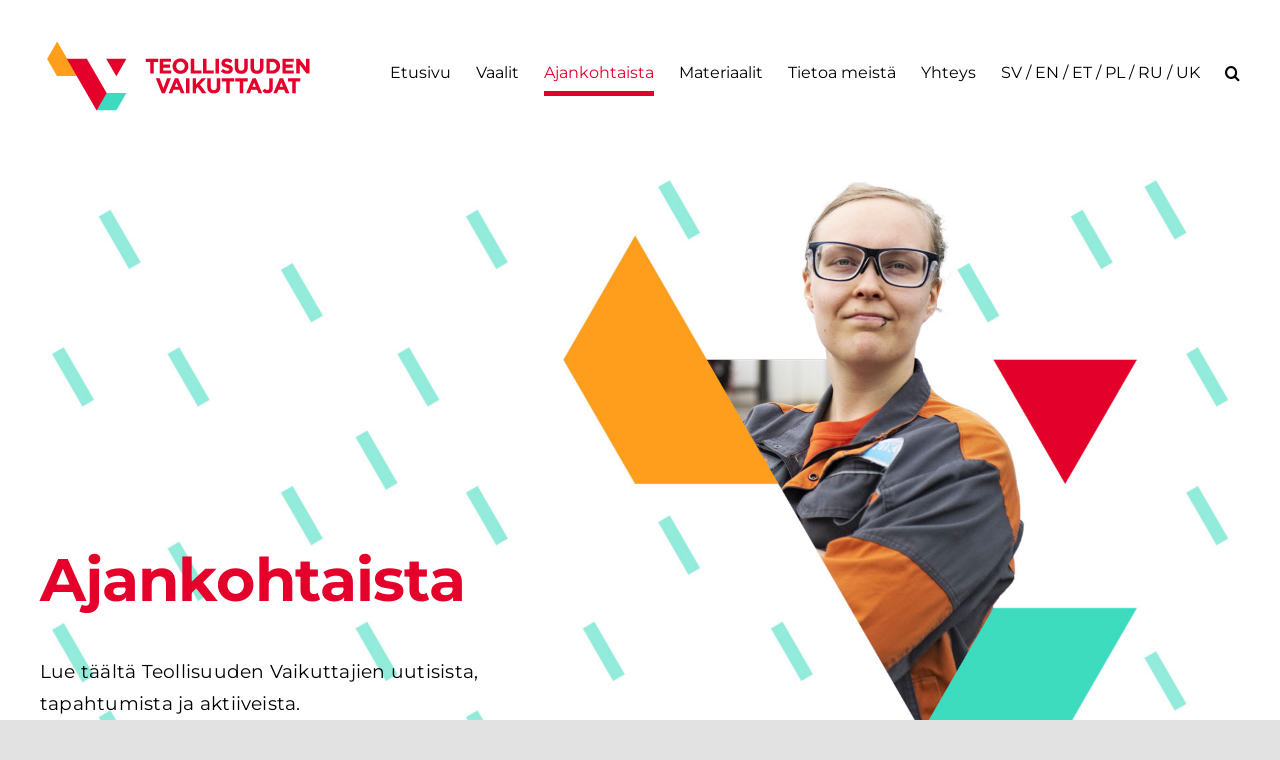

--- FILE ---
content_type: text/html; charset=UTF-8
request_url: https://www.teollisuudenvaikuttajat.fi/ajankohtaista/
body_size: 15567
content:
<!DOCTYPE html>
<html class="avada-html-layout-wide avada-html-header-position-top avada-is-100-percent-template" lang="fi" prefix="og: http://ogp.me/ns# fb: http://ogp.me/ns/fb#">
<head>
	<meta http-equiv="X-UA-Compatible" content="IE=edge" />
	<meta http-equiv="Content-Type" content="text/html; charset=utf-8"/>
	<meta name="viewport" content="width=device-width, initial-scale=1" />
	<meta name='robots' content='index, follow, max-image-preview:large, max-snippet:-1, max-video-preview:-1' />

	<!-- This site is optimized with the Yoast SEO plugin v26.8 - https://yoast.com/product/yoast-seo-wordpress/ -->
	<title>Ajankohtaista &#8211; Teollisuuden Vaikuttajat</title>
	<link rel="canonical" href="https://www.teollisuudenvaikuttajat.fi/ajankohtaista/" />
	<meta property="og:locale" content="fi_FI" />
	<meta property="og:type" content="article" />
	<meta property="og:title" content="Ajankohtaista &#8211; Teollisuuden Vaikuttajat" />
	<meta property="og:url" content="https://www.teollisuudenvaikuttajat.fi/ajankohtaista/" />
	<meta property="og:site_name" content="Teollisuuden Vaikuttajat" />
	<meta property="article:publisher" content="https://www.facebook.com/teollisuudenvaikuttajat" />
	<meta property="article:modified_time" content="2022-09-13T08:56:48+00:00" />
	<meta property="og:image" content="https://www.teollisuudenvaikuttajat.fi/wp-content/uploads/2022/09/TV-default_.png" />
	<meta property="og:image:width" content="1920" />
	<meta property="og:image:height" content="1280" />
	<meta property="og:image:type" content="image/png" />
	<meta name="twitter:card" content="summary_large_image" />
	<meta name="twitter:site" content="@tvaikuttajat" />
	<meta name="twitter:label1" content="Arvioitu lukuaika" />
	<meta name="twitter:data1" content="8 minuuttia" />
	<script type="application/ld+json" class="yoast-schema-graph">{"@context":"https://schema.org","@graph":[{"@type":"WebPage","@id":"https://www.teollisuudenvaikuttajat.fi/ajankohtaista/","url":"https://www.teollisuudenvaikuttajat.fi/ajankohtaista/","name":"Ajankohtaista &#8211; Teollisuuden Vaikuttajat","isPartOf":{"@id":"https://www.teollisuudenvaikuttajat.fi/#website"},"primaryImageOfPage":{"@id":"https://www.teollisuudenvaikuttajat.fi/ajankohtaista/#primaryimage"},"image":{"@id":"https://www.teollisuudenvaikuttajat.fi/ajankohtaista/#primaryimage"},"thumbnailUrl":"https://www.teollisuudenvaikuttajat.fi/wp-content/uploads/2022/09/TV-default_.png","datePublished":"2022-08-18T08:13:31+00:00","dateModified":"2022-09-13T08:56:48+00:00","breadcrumb":{"@id":"https://www.teollisuudenvaikuttajat.fi/ajankohtaista/#breadcrumb"},"inLanguage":"fi","potentialAction":[{"@type":"ReadAction","target":["https://www.teollisuudenvaikuttajat.fi/ajankohtaista/"]}]},{"@type":"ImageObject","inLanguage":"fi","@id":"https://www.teollisuudenvaikuttajat.fi/ajankohtaista/#primaryimage","url":"https://www.teollisuudenvaikuttajat.fi/wp-content/uploads/2022/09/TV-default_.png","contentUrl":"https://www.teollisuudenvaikuttajat.fi/wp-content/uploads/2022/09/TV-default_.png","width":1920,"height":1280},{"@type":"BreadcrumbList","@id":"https://www.teollisuudenvaikuttajat.fi/ajankohtaista/#breadcrumb","itemListElement":[{"@type":"ListItem","position":1,"name":"Etusivu","item":"https://www.teollisuudenvaikuttajat.fi/"},{"@type":"ListItem","position":2,"name":"Ajankohtaista"}]},{"@type":"WebSite","@id":"https://www.teollisuudenvaikuttajat.fi/#website","url":"https://www.teollisuudenvaikuttajat.fi/","name":"Teollisuuden Vaikuttajat","description":"Vaikuta, toimi, &auml;&auml;nest&auml;!","publisher":{"@id":"https://www.teollisuudenvaikuttajat.fi/#organization"},"potentialAction":[{"@type":"SearchAction","target":{"@type":"EntryPoint","urlTemplate":"https://www.teollisuudenvaikuttajat.fi/?s={search_term_string}"},"query-input":{"@type":"PropertyValueSpecification","valueRequired":true,"valueName":"search_term_string"}}],"inLanguage":"fi"},{"@type":"Organization","@id":"https://www.teollisuudenvaikuttajat.fi/#organization","name":"Teollisuuden Vaikuttajat","url":"https://www.teollisuudenvaikuttajat.fi/","logo":{"@type":"ImageObject","inLanguage":"fi","@id":"https://www.teollisuudenvaikuttajat.fi/#/schema/logo/image/","url":"https://www.teollisuudenvaikuttajat.fi/wp-content/uploads/2022/08/teollisuudet-vaikuttajat_logo.png","contentUrl":"https://www.teollisuudenvaikuttajat.fi/wp-content/uploads/2022/08/teollisuudet-vaikuttajat_logo.png","width":280,"height":90,"caption":"Teollisuuden Vaikuttajat"},"image":{"@id":"https://www.teollisuudenvaikuttajat.fi/#/schema/logo/image/"},"sameAs":["https://www.facebook.com/teollisuudenvaikuttajat","https://x.com/tvaikuttajat"]}]}</script>
	<!-- / Yoast SEO plugin. -->


<link rel='dns-prefetch' href='//www.googletagmanager.com' />
<link rel="alternate" type="application/rss+xml" title="Teollisuuden Vaikuttajat &raquo; syöte" href="https://www.teollisuudenvaikuttajat.fi/feed/" />
<link rel="alternate" type="application/rss+xml" title="Teollisuuden Vaikuttajat &raquo; kommenttien syöte" href="https://www.teollisuudenvaikuttajat.fi/comments/feed/" />
					<link rel="shortcut icon" href="https://www.teollisuudenvaikuttajat.fi/wp-content/uploads/2022/08/teollisuudet-vaikuttajat_favicon_64x64px.png" type="image/x-icon" />
		
					<!-- Apple Touch Icon -->
			<link rel="apple-touch-icon" sizes="180x180" href="https://www.teollisuudenvaikuttajat.fi/wp-content/uploads/2022/08/teollisuudet-vaikuttajat_favicon_180x180px.png">
		
					<!-- Android Icon -->
			<link rel="icon" sizes="192x192" href="https://www.teollisuudenvaikuttajat.fi/wp-content/uploads/2022/08/teollisuudet-vaikuttajat_favicon_192x192px.png">
		
					<!-- MS Edge Icon -->
			<meta name="msapplication-TileImage" content="https://www.teollisuudenvaikuttajat.fi/wp-content/uploads/2022/08/teollisuudet-vaikuttajat_favicon_270x270px.png">
				<link rel="alternate" title="oEmbed (JSON)" type="application/json+oembed" href="https://www.teollisuudenvaikuttajat.fi/wp-json/oembed/1.0/embed?url=https%3A%2F%2Fwww.teollisuudenvaikuttajat.fi%2Fajankohtaista%2F" />
<link rel="alternate" title="oEmbed (XML)" type="text/xml+oembed" href="https://www.teollisuudenvaikuttajat.fi/wp-json/oembed/1.0/embed?url=https%3A%2F%2Fwww.teollisuudenvaikuttajat.fi%2Fajankohtaista%2F&#038;format=xml" />

		<meta property="og:title" content="Ajankohtaista"/>
		<meta property="og:type" content="article"/>
		<meta property="og:url" content="https://www.teollisuudenvaikuttajat.fi/ajankohtaista/"/>
		<meta property="og:site_name" content="Teollisuuden Vaikuttajat"/>
		<meta property="og:description" content="Ajankohtaista
Lue täältä Teollisuuden Vaikuttajien uutisista, tapahtumista ja aktiiveista.     
Ajankohtaista
Lue täältä Teollisuuden Vaikuttajien uutisista, tapahtumista ja aktiiveista.    
Rajaa ajankohtaisia"/>

									<meta property="og:image" content="https://www.teollisuudenvaikuttajat.fi/wp-content/uploads/2022/09/TV-default_.png"/>
							<style id='wp-img-auto-sizes-contain-inline-css' type='text/css'>
img:is([sizes=auto i],[sizes^="auto," i]){contain-intrinsic-size:3000px 1500px}
/*# sourceURL=wp-img-auto-sizes-contain-inline-css */
</style>
<style id='wp-emoji-styles-inline-css' type='text/css'>

	img.wp-smiley, img.emoji {
		display: inline !important;
		border: none !important;
		box-shadow: none !important;
		height: 1em !important;
		width: 1em !important;
		margin: 0 0.07em !important;
		vertical-align: -0.1em !important;
		background: none !important;
		padding: 0 !important;
	}
/*# sourceURL=wp-emoji-styles-inline-css */
</style>
<style id='wp-block-library-inline-css' type='text/css'>
:root{--wp-block-synced-color:#7a00df;--wp-block-synced-color--rgb:122,0,223;--wp-bound-block-color:var(--wp-block-synced-color);--wp-editor-canvas-background:#ddd;--wp-admin-theme-color:#007cba;--wp-admin-theme-color--rgb:0,124,186;--wp-admin-theme-color-darker-10:#006ba1;--wp-admin-theme-color-darker-10--rgb:0,107,160.5;--wp-admin-theme-color-darker-20:#005a87;--wp-admin-theme-color-darker-20--rgb:0,90,135;--wp-admin-border-width-focus:2px}@media (min-resolution:192dpi){:root{--wp-admin-border-width-focus:1.5px}}.wp-element-button{cursor:pointer}:root .has-very-light-gray-background-color{background-color:#eee}:root .has-very-dark-gray-background-color{background-color:#313131}:root .has-very-light-gray-color{color:#eee}:root .has-very-dark-gray-color{color:#313131}:root .has-vivid-green-cyan-to-vivid-cyan-blue-gradient-background{background:linear-gradient(135deg,#00d084,#0693e3)}:root .has-purple-crush-gradient-background{background:linear-gradient(135deg,#34e2e4,#4721fb 50%,#ab1dfe)}:root .has-hazy-dawn-gradient-background{background:linear-gradient(135deg,#faaca8,#dad0ec)}:root .has-subdued-olive-gradient-background{background:linear-gradient(135deg,#fafae1,#67a671)}:root .has-atomic-cream-gradient-background{background:linear-gradient(135deg,#fdd79a,#004a59)}:root .has-nightshade-gradient-background{background:linear-gradient(135deg,#330968,#31cdcf)}:root .has-midnight-gradient-background{background:linear-gradient(135deg,#020381,#2874fc)}:root{--wp--preset--font-size--normal:16px;--wp--preset--font-size--huge:42px}.has-regular-font-size{font-size:1em}.has-larger-font-size{font-size:2.625em}.has-normal-font-size{font-size:var(--wp--preset--font-size--normal)}.has-huge-font-size{font-size:var(--wp--preset--font-size--huge)}.has-text-align-center{text-align:center}.has-text-align-left{text-align:left}.has-text-align-right{text-align:right}.has-fit-text{white-space:nowrap!important}#end-resizable-editor-section{display:none}.aligncenter{clear:both}.items-justified-left{justify-content:flex-start}.items-justified-center{justify-content:center}.items-justified-right{justify-content:flex-end}.items-justified-space-between{justify-content:space-between}.screen-reader-text{border:0;clip-path:inset(50%);height:1px;margin:-1px;overflow:hidden;padding:0;position:absolute;width:1px;word-wrap:normal!important}.screen-reader-text:focus{background-color:#ddd;clip-path:none;color:#444;display:block;font-size:1em;height:auto;left:5px;line-height:normal;padding:15px 23px 14px;text-decoration:none;top:5px;width:auto;z-index:100000}html :where(.has-border-color){border-style:solid}html :where([style*=border-top-color]){border-top-style:solid}html :where([style*=border-right-color]){border-right-style:solid}html :where([style*=border-bottom-color]){border-bottom-style:solid}html :where([style*=border-left-color]){border-left-style:solid}html :where([style*=border-width]){border-style:solid}html :where([style*=border-top-width]){border-top-style:solid}html :where([style*=border-right-width]){border-right-style:solid}html :where([style*=border-bottom-width]){border-bottom-style:solid}html :where([style*=border-left-width]){border-left-style:solid}html :where(img[class*=wp-image-]){height:auto;max-width:100%}:where(figure){margin:0 0 1em}html :where(.is-position-sticky){--wp-admin--admin-bar--position-offset:var(--wp-admin--admin-bar--height,0px)}@media screen and (max-width:600px){html :where(.is-position-sticky){--wp-admin--admin-bar--position-offset:0px}}

/*# sourceURL=wp-block-library-inline-css */
</style><style id='global-styles-inline-css' type='text/css'>
:root{--wp--preset--aspect-ratio--square: 1;--wp--preset--aspect-ratio--4-3: 4/3;--wp--preset--aspect-ratio--3-4: 3/4;--wp--preset--aspect-ratio--3-2: 3/2;--wp--preset--aspect-ratio--2-3: 2/3;--wp--preset--aspect-ratio--16-9: 16/9;--wp--preset--aspect-ratio--9-16: 9/16;--wp--preset--color--black: #000000;--wp--preset--color--cyan-bluish-gray: #abb8c3;--wp--preset--color--white: #ffffff;--wp--preset--color--pale-pink: #f78da7;--wp--preset--color--vivid-red: #cf2e2e;--wp--preset--color--luminous-vivid-orange: #ff6900;--wp--preset--color--luminous-vivid-amber: #fcb900;--wp--preset--color--light-green-cyan: #7bdcb5;--wp--preset--color--vivid-green-cyan: #00d084;--wp--preset--color--pale-cyan-blue: #8ed1fc;--wp--preset--color--vivid-cyan-blue: #0693e3;--wp--preset--color--vivid-purple: #9b51e0;--wp--preset--gradient--vivid-cyan-blue-to-vivid-purple: linear-gradient(135deg,rgb(6,147,227) 0%,rgb(155,81,224) 100%);--wp--preset--gradient--light-green-cyan-to-vivid-green-cyan: linear-gradient(135deg,rgb(122,220,180) 0%,rgb(0,208,130) 100%);--wp--preset--gradient--luminous-vivid-amber-to-luminous-vivid-orange: linear-gradient(135deg,rgb(252,185,0) 0%,rgb(255,105,0) 100%);--wp--preset--gradient--luminous-vivid-orange-to-vivid-red: linear-gradient(135deg,rgb(255,105,0) 0%,rgb(207,46,46) 100%);--wp--preset--gradient--very-light-gray-to-cyan-bluish-gray: linear-gradient(135deg,rgb(238,238,238) 0%,rgb(169,184,195) 100%);--wp--preset--gradient--cool-to-warm-spectrum: linear-gradient(135deg,rgb(74,234,220) 0%,rgb(151,120,209) 20%,rgb(207,42,186) 40%,rgb(238,44,130) 60%,rgb(251,105,98) 80%,rgb(254,248,76) 100%);--wp--preset--gradient--blush-light-purple: linear-gradient(135deg,rgb(255,206,236) 0%,rgb(152,150,240) 100%);--wp--preset--gradient--blush-bordeaux: linear-gradient(135deg,rgb(254,205,165) 0%,rgb(254,45,45) 50%,rgb(107,0,62) 100%);--wp--preset--gradient--luminous-dusk: linear-gradient(135deg,rgb(255,203,112) 0%,rgb(199,81,192) 50%,rgb(65,88,208) 100%);--wp--preset--gradient--pale-ocean: linear-gradient(135deg,rgb(255,245,203) 0%,rgb(182,227,212) 50%,rgb(51,167,181) 100%);--wp--preset--gradient--electric-grass: linear-gradient(135deg,rgb(202,248,128) 0%,rgb(113,206,126) 100%);--wp--preset--gradient--midnight: linear-gradient(135deg,rgb(2,3,129) 0%,rgb(40,116,252) 100%);--wp--preset--font-size--small: 12px;--wp--preset--font-size--medium: 20px;--wp--preset--font-size--large: 24px;--wp--preset--font-size--x-large: 42px;--wp--preset--font-size--normal: 16px;--wp--preset--font-size--xlarge: 32px;--wp--preset--font-size--huge: 48px;--wp--preset--spacing--20: 0.44rem;--wp--preset--spacing--30: 0.67rem;--wp--preset--spacing--40: 1rem;--wp--preset--spacing--50: 1.5rem;--wp--preset--spacing--60: 2.25rem;--wp--preset--spacing--70: 3.38rem;--wp--preset--spacing--80: 5.06rem;--wp--preset--shadow--natural: 6px 6px 9px rgba(0, 0, 0, 0.2);--wp--preset--shadow--deep: 12px 12px 50px rgba(0, 0, 0, 0.4);--wp--preset--shadow--sharp: 6px 6px 0px rgba(0, 0, 0, 0.2);--wp--preset--shadow--outlined: 6px 6px 0px -3px rgb(255, 255, 255), 6px 6px rgb(0, 0, 0);--wp--preset--shadow--crisp: 6px 6px 0px rgb(0, 0, 0);}:where(.is-layout-flex){gap: 0.5em;}:where(.is-layout-grid){gap: 0.5em;}body .is-layout-flex{display: flex;}.is-layout-flex{flex-wrap: wrap;align-items: center;}.is-layout-flex > :is(*, div){margin: 0;}body .is-layout-grid{display: grid;}.is-layout-grid > :is(*, div){margin: 0;}:where(.wp-block-columns.is-layout-flex){gap: 2em;}:where(.wp-block-columns.is-layout-grid){gap: 2em;}:where(.wp-block-post-template.is-layout-flex){gap: 1.25em;}:where(.wp-block-post-template.is-layout-grid){gap: 1.25em;}.has-black-color{color: var(--wp--preset--color--black) !important;}.has-cyan-bluish-gray-color{color: var(--wp--preset--color--cyan-bluish-gray) !important;}.has-white-color{color: var(--wp--preset--color--white) !important;}.has-pale-pink-color{color: var(--wp--preset--color--pale-pink) !important;}.has-vivid-red-color{color: var(--wp--preset--color--vivid-red) !important;}.has-luminous-vivid-orange-color{color: var(--wp--preset--color--luminous-vivid-orange) !important;}.has-luminous-vivid-amber-color{color: var(--wp--preset--color--luminous-vivid-amber) !important;}.has-light-green-cyan-color{color: var(--wp--preset--color--light-green-cyan) !important;}.has-vivid-green-cyan-color{color: var(--wp--preset--color--vivid-green-cyan) !important;}.has-pale-cyan-blue-color{color: var(--wp--preset--color--pale-cyan-blue) !important;}.has-vivid-cyan-blue-color{color: var(--wp--preset--color--vivid-cyan-blue) !important;}.has-vivid-purple-color{color: var(--wp--preset--color--vivid-purple) !important;}.has-black-background-color{background-color: var(--wp--preset--color--black) !important;}.has-cyan-bluish-gray-background-color{background-color: var(--wp--preset--color--cyan-bluish-gray) !important;}.has-white-background-color{background-color: var(--wp--preset--color--white) !important;}.has-pale-pink-background-color{background-color: var(--wp--preset--color--pale-pink) !important;}.has-vivid-red-background-color{background-color: var(--wp--preset--color--vivid-red) !important;}.has-luminous-vivid-orange-background-color{background-color: var(--wp--preset--color--luminous-vivid-orange) !important;}.has-luminous-vivid-amber-background-color{background-color: var(--wp--preset--color--luminous-vivid-amber) !important;}.has-light-green-cyan-background-color{background-color: var(--wp--preset--color--light-green-cyan) !important;}.has-vivid-green-cyan-background-color{background-color: var(--wp--preset--color--vivid-green-cyan) !important;}.has-pale-cyan-blue-background-color{background-color: var(--wp--preset--color--pale-cyan-blue) !important;}.has-vivid-cyan-blue-background-color{background-color: var(--wp--preset--color--vivid-cyan-blue) !important;}.has-vivid-purple-background-color{background-color: var(--wp--preset--color--vivid-purple) !important;}.has-black-border-color{border-color: var(--wp--preset--color--black) !important;}.has-cyan-bluish-gray-border-color{border-color: var(--wp--preset--color--cyan-bluish-gray) !important;}.has-white-border-color{border-color: var(--wp--preset--color--white) !important;}.has-pale-pink-border-color{border-color: var(--wp--preset--color--pale-pink) !important;}.has-vivid-red-border-color{border-color: var(--wp--preset--color--vivid-red) !important;}.has-luminous-vivid-orange-border-color{border-color: var(--wp--preset--color--luminous-vivid-orange) !important;}.has-luminous-vivid-amber-border-color{border-color: var(--wp--preset--color--luminous-vivid-amber) !important;}.has-light-green-cyan-border-color{border-color: var(--wp--preset--color--light-green-cyan) !important;}.has-vivid-green-cyan-border-color{border-color: var(--wp--preset--color--vivid-green-cyan) !important;}.has-pale-cyan-blue-border-color{border-color: var(--wp--preset--color--pale-cyan-blue) !important;}.has-vivid-cyan-blue-border-color{border-color: var(--wp--preset--color--vivid-cyan-blue) !important;}.has-vivid-purple-border-color{border-color: var(--wp--preset--color--vivid-purple) !important;}.has-vivid-cyan-blue-to-vivid-purple-gradient-background{background: var(--wp--preset--gradient--vivid-cyan-blue-to-vivid-purple) !important;}.has-light-green-cyan-to-vivid-green-cyan-gradient-background{background: var(--wp--preset--gradient--light-green-cyan-to-vivid-green-cyan) !important;}.has-luminous-vivid-amber-to-luminous-vivid-orange-gradient-background{background: var(--wp--preset--gradient--luminous-vivid-amber-to-luminous-vivid-orange) !important;}.has-luminous-vivid-orange-to-vivid-red-gradient-background{background: var(--wp--preset--gradient--luminous-vivid-orange-to-vivid-red) !important;}.has-very-light-gray-to-cyan-bluish-gray-gradient-background{background: var(--wp--preset--gradient--very-light-gray-to-cyan-bluish-gray) !important;}.has-cool-to-warm-spectrum-gradient-background{background: var(--wp--preset--gradient--cool-to-warm-spectrum) !important;}.has-blush-light-purple-gradient-background{background: var(--wp--preset--gradient--blush-light-purple) !important;}.has-blush-bordeaux-gradient-background{background: var(--wp--preset--gradient--blush-bordeaux) !important;}.has-luminous-dusk-gradient-background{background: var(--wp--preset--gradient--luminous-dusk) !important;}.has-pale-ocean-gradient-background{background: var(--wp--preset--gradient--pale-ocean) !important;}.has-electric-grass-gradient-background{background: var(--wp--preset--gradient--electric-grass) !important;}.has-midnight-gradient-background{background: var(--wp--preset--gradient--midnight) !important;}.has-small-font-size{font-size: var(--wp--preset--font-size--small) !important;}.has-medium-font-size{font-size: var(--wp--preset--font-size--medium) !important;}.has-large-font-size{font-size: var(--wp--preset--font-size--large) !important;}.has-x-large-font-size{font-size: var(--wp--preset--font-size--x-large) !important;}
/*# sourceURL=global-styles-inline-css */
</style>

<style id='classic-theme-styles-inline-css' type='text/css'>
/*! This file is auto-generated */
.wp-block-button__link{color:#fff;background-color:#32373c;border-radius:9999px;box-shadow:none;text-decoration:none;padding:calc(.667em + 2px) calc(1.333em + 2px);font-size:1.125em}.wp-block-file__button{background:#32373c;color:#fff;text-decoration:none}
/*# sourceURL=/wp-includes/css/classic-themes.min.css */
</style>
<link rel='stylesheet' id='child-style-css' href='https://www.teollisuudenvaikuttajat.fi/wp-content/themes/Avada-Child-Theme/style.css?ver=6.9' type='text/css' media='all' />
<link rel='stylesheet' id='fusion-dynamic-css-css' href='https://www.teollisuudenvaikuttajat.fi/wp-content/uploads/fusion-styles/c9a1e5eb963a4496c8cda5cce5eb9d70.min.css?ver=3.8.2' type='text/css' media='all' />
<script type="text/javascript" src="https://www.teollisuudenvaikuttajat.fi/wp-includes/js/jquery/jquery.min.js?ver=3.7.1" id="jquery-core-js"></script>
<script type="text/javascript" src="https://www.teollisuudenvaikuttajat.fi/wp-includes/js/jquery/jquery-migrate.min.js?ver=3.4.1" id="jquery-migrate-js"></script>

<!-- Google tag (gtag.js) snippet added by Site Kit -->
<!-- Google Analytics snippet added by Site Kit -->
<script type="text/javascript" src="https://www.googletagmanager.com/gtag/js?id=G-HWWE76KTS9" id="google_gtagjs-js" async></script>
<script type="text/javascript" id="google_gtagjs-js-after">
/* <![CDATA[ */
window.dataLayer = window.dataLayer || [];function gtag(){dataLayer.push(arguments);}
gtag("set","linker",{"domains":["www.teollisuudenvaikuttajat.fi"]});
gtag("js", new Date());
gtag("set", "developer_id.dZTNiMT", true);
gtag("config", "G-HWWE76KTS9");
//# sourceURL=google_gtagjs-js-after
/* ]]> */
</script>
<link rel="https://api.w.org/" href="https://www.teollisuudenvaikuttajat.fi/wp-json/" /><link rel="alternate" title="JSON" type="application/json" href="https://www.teollisuudenvaikuttajat.fi/wp-json/wp/v2/pages/17" /><link rel="EditURI" type="application/rsd+xml" title="RSD" href="https://www.teollisuudenvaikuttajat.fi/xmlrpc.php?rsd" />
<meta name="generator" content="WordPress 6.9" />
<link rel='shortlink' href='https://www.teollisuudenvaikuttajat.fi/?p=17' />
<meta name="generator" content="Site Kit by Google 1.171.0" /><link rel="preload" href="https://www.teollisuudenvaikuttajat.fi/wp-content/themes/Avada/includes/lib/assets/fonts/icomoon/awb-icons.woff" as="font" type="font/woff" crossorigin><link rel="preload" href="//www.teollisuudenvaikuttajat.fi/wp-content/themes/Avada/includes/lib/assets/fonts/fontawesome/webfonts/fa-brands-400.woff2" as="font" type="font/woff2" crossorigin><link rel="preload" href="//www.teollisuudenvaikuttajat.fi/wp-content/themes/Avada/includes/lib/assets/fonts/fontawesome/webfonts/fa-regular-400.woff2" as="font" type="font/woff2" crossorigin><link rel="preload" href="//www.teollisuudenvaikuttajat.fi/wp-content/themes/Avada/includes/lib/assets/fonts/fontawesome/webfonts/fa-solid-900.woff2" as="font" type="font/woff2" crossorigin><style type="text/css" id="css-fb-visibility">@media screen and (max-width: 640px){.fusion-no-small-visibility{display:none !important;}body .sm-text-align-center{text-align:center !important;}body .sm-text-align-left{text-align:left !important;}body .sm-text-align-right{text-align:right !important;}body .sm-flex-align-center{justify-content:center !important;}body .sm-flex-align-flex-start{justify-content:flex-start !important;}body .sm-flex-align-flex-end{justify-content:flex-end !important;}body .sm-mx-auto{margin-left:auto !important;margin-right:auto !important;}body .sm-ml-auto{margin-left:auto !important;}body .sm-mr-auto{margin-right:auto !important;}body .fusion-absolute-position-small{position:absolute;top:auto;width:100%;}.awb-sticky.awb-sticky-small{ position: sticky; top: var(--awb-sticky-offset,0); }}@media screen and (min-width: 641px) and (max-width: 1024px){.fusion-no-medium-visibility{display:none !important;}body .md-text-align-center{text-align:center !important;}body .md-text-align-left{text-align:left !important;}body .md-text-align-right{text-align:right !important;}body .md-flex-align-center{justify-content:center !important;}body .md-flex-align-flex-start{justify-content:flex-start !important;}body .md-flex-align-flex-end{justify-content:flex-end !important;}body .md-mx-auto{margin-left:auto !important;margin-right:auto !important;}body .md-ml-auto{margin-left:auto !important;}body .md-mr-auto{margin-right:auto !important;}body .fusion-absolute-position-medium{position:absolute;top:auto;width:100%;}.awb-sticky.awb-sticky-medium{ position: sticky; top: var(--awb-sticky-offset,0); }}@media screen and (min-width: 1025px){.fusion-no-large-visibility{display:none !important;}body .lg-text-align-center{text-align:center !important;}body .lg-text-align-left{text-align:left !important;}body .lg-text-align-right{text-align:right !important;}body .lg-flex-align-center{justify-content:center !important;}body .lg-flex-align-flex-start{justify-content:flex-start !important;}body .lg-flex-align-flex-end{justify-content:flex-end !important;}body .lg-mx-auto{margin-left:auto !important;margin-right:auto !important;}body .lg-ml-auto{margin-left:auto !important;}body .lg-mr-auto{margin-right:auto !important;}body .fusion-absolute-position-large{position:absolute;top:auto;width:100%;}.awb-sticky.awb-sticky-large{ position: sticky; top: var(--awb-sticky-offset,0); }}</style>		<style type="text/css" id="wp-custom-css">
			article.post {
    max-width: 900px!important;
}

/* Tuukan fiksauksia */

.fusion-blog-layout-grid-3 article.post img:first-child {
 aspect-ratio: 3/2;
    width: 100%;
    object-fit: cover;
}
.fusion-builder-row-3 .fusion-blog-layout-grid-3 {
    display: -webkit-box;
  display: -moz-box;
  display: -ms-flexbox;
  display: -webkit-flex;
  display: flex;
    flex-wrap: wrap;
    align-content: flex-start;
}
@media screen and (max-width: 768px) {
.fusion-builder-row-3 .fusion-blog-layout-grid-3 article.post {
    width: 100%;
}
    }		</style>
				<script type="text/javascript">
			var doc = document.documentElement;
			doc.setAttribute( 'data-useragent', navigator.userAgent );
		</script>
		
	</head>

<body class="wp-singular page-template page-template-100-width page-template-100-width-php page page-id-17 wp-theme-Avada wp-child-theme-Avada-Child-Theme fusion-image-hovers fusion-pagination-sizing fusion-button_type-flat fusion-button_span-no fusion-button_gradient-linear avada-image-rollover-circle-yes avada-image-rollover-no fusion-body ltr fusion-sticky-header no-tablet-sticky-header no-mobile-sticky-header no-mobile-slidingbar avada-has-rev-slider-styles fusion-disable-outline fusion-sub-menu-fade mobile-logo-pos-left layout-wide-mode avada-has-boxed-modal-shadow- layout-scroll-offset-full avada-has-zero-margin-offset-top fusion-top-header menu-text-align-center mobile-menu-design-modern fusion-show-pagination-text fusion-header-layout-v1 avada-responsive avada-footer-fx-none avada-menu-highlight-style-bottombar fusion-search-form-classic fusion-main-menu-search-overlay fusion-avatar-circle avada-dropdown-styles avada-blog-layout-grid avada-blog-archive-layout-grid avada-header-shadow-no avada-menu-icon-position-left avada-has-megamenu-shadow avada-has-mainmenu-dropdown-divider avada-has-main-nav-search-icon avada-has-breadcrumb-mobile-hidden avada-has-titlebar-hide avada-header-border-color-full-transparent avada-has-pagination-width_height avada-flyout-menu-direction-fade avada-ec-views-v1" data-awb-post-id="17">
		<a class="skip-link screen-reader-text" href="#content">Skip to content</a>

	<div id="boxed-wrapper">
		<div class="fusion-sides-frame"></div>
		<div id="wrapper" class="fusion-wrapper">
			<div id="home" style="position:relative;top:-1px;"></div>
			
				
			<header class="fusion-header-wrapper">
				<div class="fusion-header-v1 fusion-logo-alignment fusion-logo-left fusion-sticky-menu- fusion-sticky-logo- fusion-mobile-logo-  fusion-mobile-menu-design-modern">
					<div class="fusion-header-sticky-height"></div>
<div class="fusion-header">
	<div class="fusion-row">
					<div class="fusion-logo" data-margin-top="31px" data-margin-bottom="31px" data-margin-left="0px" data-margin-right="0px">
			<a class="fusion-logo-link"  href="https://www.teollisuudenvaikuttajat.fi/" >

						<!-- standard logo -->
			<img src="https://www.teollisuudenvaikuttajat.fi/wp-content/uploads/2022/08/teollisuudet-vaikuttajat_logo.png" srcset="https://www.teollisuudenvaikuttajat.fi/wp-content/uploads/2022/08/teollisuudet-vaikuttajat_logo.png 1x, https://www.teollisuudenvaikuttajat.fi/wp-content/uploads/2022/08/teollisuudet-vaikuttajat_logo-retina.png 2x" width="280" height="90" style="max-height:90px;height:auto;" alt="Teollisuuden Vaikuttajat Logo" data-retina_logo_url="https://www.teollisuudenvaikuttajat.fi/wp-content/uploads/2022/08/teollisuudet-vaikuttajat_logo-retina.png" class="fusion-standard-logo" />

			
					</a>
		</div>		<nav class="fusion-main-menu" aria-label="Main Menu"><div class="fusion-overlay-search">		<form role="search" class="searchform fusion-search-form  fusion-live-search fusion-search-form-classic" method="get" action="https://www.teollisuudenvaikuttajat.fi/">
			<div class="fusion-search-form-content">

				
				<div class="fusion-search-field search-field">
					<label><span class="screen-reader-text">Etsi ...</span>
													<input type="search" class="s fusion-live-search-input" name="s" id="fusion-live-search-input-0" autocomplete="off" placeholder="Hae..." required aria-required="true" aria-label="Hae..."/>
											</label>
				</div>
				<div class="fusion-search-button search-button">
					<input type="submit" class="fusion-search-submit searchsubmit" aria-label="Haku" value="&#xf002;" />
										<div class="fusion-slider-loading"></div>
									</div>

				
			</div>


							<div class="fusion-search-results-wrapper"><div class="fusion-search-results"></div></div>
			
		</form>
		<div class="fusion-search-spacer"></div><a href="#" role="button" aria-label="Close Search" class="fusion-close-search"></a></div><ul id="menu-vaikuttajat-main-menu" class="fusion-menu"><li  id="menu-item-43"  class="menu-item menu-item-type-post_type menu-item-object-page menu-item-home menu-item-43"  data-item-id="43"><a  href="https://www.teollisuudenvaikuttajat.fi/" class="fusion-bottombar-highlight"><span class="menu-text">Etusivu</span></a></li><li  id="menu-item-7454"  class="menu-item menu-item-type-custom menu-item-object-custom menu-item-has-children menu-item-7454 fusion-dropdown-menu"  data-item-id="7454"><a  class="fusion-bottombar-highlight"><span class="menu-text">Vaalit</span></a><ul class="sub-menu"><li  id="menu-item-7450"  class="menu-item menu-item-type-post_type menu-item-object-page menu-item-7450 fusion-dropdown-submenu" ><a  href="https://www.teollisuudenvaikuttajat.fi/vaalit/kuntavaalit-2025/" class="fusion-bottombar-highlight"><span>Kuntavaalit 2025</span></a></li></ul></li><li  id="menu-item-44"  class="menu-item menu-item-type-post_type menu-item-object-page current-menu-item page_item page-item-17 current_page_item menu-item-44"  data-item-id="44"><a  href="https://www.teollisuudenvaikuttajat.fi/ajankohtaista/" class="fusion-bottombar-highlight"><span class="menu-text">Ajankohtaista</span></a></li><li  id="menu-item-45"  class="menu-item menu-item-type-post_type menu-item-object-page menu-item-45"  data-item-id="45"><a  title="Materiaalipankki" href="https://www.teollisuudenvaikuttajat.fi/materiaalipankki/" class="fusion-bottombar-highlight"><span class="menu-text">Materiaalit</span></a></li><li  id="menu-item-52"  class="menu-item menu-item-type-post_type menu-item-object-page menu-item-has-children menu-item-52 fusion-dropdown-menu"  data-item-id="52"><a  href="https://www.teollisuudenvaikuttajat.fi/tietoa-meista/" class="fusion-bottombar-highlight"><span class="menu-text">Tietoa meistä</span></a><ul class="sub-menu"><li  id="menu-item-5604"  class="menu-item menu-item-type-post_type menu-item-object-page menu-item-5604 fusion-dropdown-submenu" ><a  href="https://www.teollisuudenvaikuttajat.fi/tietoa-meista/periaatteet/" class="fusion-bottombar-highlight"><span>Periaatteet</span></a></li></ul></li><li  id="menu-item-46"  class="menu-item menu-item-type-post_type menu-item-object-page menu-item-has-children menu-item-46 fusion-dropdown-menu"  data-item-id="46"><a  title="ota-yhteytta" href="https://www.teollisuudenvaikuttajat.fi/ota-yhteytta/" class="fusion-bottombar-highlight"><span class="menu-text">Yhteys</span></a><ul class="sub-menu"><li  id="menu-item-50"  class="menu-item menu-item-type-post_type menu-item-object-page menu-item-50 fusion-dropdown-submenu" ><a  href="https://www.teollisuudenvaikuttajat.fi/ota-yhteytta/tule-mukaan/" class="fusion-bottombar-highlight"><span>Tule mukaan</span></a></li><li  id="menu-item-47"  class="menu-item menu-item-type-post_type menu-item-object-page menu-item-47 fusion-dropdown-submenu" ><a  href="https://www.teollisuudenvaikuttajat.fi/ota-yhteytta/anna-palautetta/" class="fusion-bottombar-highlight"><span>Anna palautetta</span></a></li><li  id="menu-item-48"  class="menu-item menu-item-type-post_type menu-item-object-page menu-item-48 fusion-dropdown-submenu" ><a  href="https://www.teollisuudenvaikuttajat.fi/ota-yhteytta/hallitus/" class="fusion-bottombar-highlight"><span>Hallitus</span></a></li><li  id="menu-item-51"  class="menu-item menu-item-type-post_type menu-item-object-page menu-item-51 fusion-dropdown-submenu" ><a  href="https://www.teollisuudenvaikuttajat.fi/ota-yhteytta/valtuusto/" class="fusion-bottombar-highlight"><span>Valtuusto</span></a></li><li  id="menu-item-49"  class="menu-item menu-item-type-post_type menu-item-object-page menu-item-49 fusion-dropdown-submenu" ><a  href="https://www.teollisuudenvaikuttajat.fi/ota-yhteytta/henkilokunta/" class="fusion-bottombar-highlight"><span>Henkilökunta</span></a></li></ul></li><li  id="menu-item-6354"  class="menu-item menu-item-type-post_type menu-item-object-page menu-item-has-children menu-item-6354 fusion-dropdown-menu"  data-item-id="6354"><a  href="https://www.teollisuudenvaikuttajat.fi/info/" class="fusion-bottombar-highlight"><span class="menu-text">SV / EN / ET / PL / RU / UK</span></a><ul class="sub-menu"><li  id="menu-item-6360"  class="menu-item menu-item-type-post_type menu-item-object-page menu-item-6360 fusion-dropdown-submenu" ><a  href="https://www.teollisuudenvaikuttajat.fi/info/svenska/" class="fusion-bottombar-highlight"><span>Svenska</span></a></li><li  id="menu-item-6359"  class="menu-item menu-item-type-post_type menu-item-object-page menu-item-6359 fusion-dropdown-submenu" ><a  href="https://www.teollisuudenvaikuttajat.fi/info/english/" class="fusion-bottombar-highlight"><span>English</span></a></li><li  id="menu-item-6358"  class="menu-item menu-item-type-post_type menu-item-object-page menu-item-6358 fusion-dropdown-submenu" ><a  href="https://www.teollisuudenvaikuttajat.fi/info/eesti/" class="fusion-bottombar-highlight"><span>Eesti</span></a></li><li  id="menu-item-6357"  class="menu-item menu-item-type-post_type menu-item-object-page menu-item-6357 fusion-dropdown-submenu" ><a  href="https://www.teollisuudenvaikuttajat.fi/info/polski/" class="fusion-bottombar-highlight"><span>Polski</span></a></li><li  id="menu-item-6356"  class="menu-item menu-item-type-post_type menu-item-object-page menu-item-6356 fusion-dropdown-submenu" ><a  href="https://www.teollisuudenvaikuttajat.fi/info/ruskij/" class="fusion-bottombar-highlight"><span>Русский</span></a></li><li  id="menu-item-6355"  class="menu-item menu-item-type-post_type menu-item-object-page menu-item-6355 fusion-dropdown-submenu" ><a  href="https://www.teollisuudenvaikuttajat.fi/info/ukrajinska/" class="fusion-bottombar-highlight"><span>Украïнська</span></a></li></ul></li><li class="fusion-custom-menu-item fusion-main-menu-search fusion-search-overlay"><a class="fusion-main-menu-icon" href="#" aria-label="Haku" data-title="Haku" title="Haku" role="button" aria-expanded="false"></a></li></ul></nav><div class="fusion-mobile-navigation"><ul id="menu-vaikuttajat-mobile-menu" class="fusion-mobile-menu"><li  id="menu-item-54"  class="menu-item menu-item-type-post_type menu-item-object-page menu-item-home menu-item-54"  data-item-id="54"><a  href="https://www.teollisuudenvaikuttajat.fi/" class="fusion-bottombar-highlight"><span class="menu-text">Etusivu</span></a></li><li  id="menu-item-7453"  class="menu-item menu-item-type-custom menu-item-object-custom menu-item-has-children menu-item-7453 fusion-dropdown-menu"  data-item-id="7453"><a  class="fusion-bottombar-highlight"><span class="menu-text">Vaalit</span></a><ul class="sub-menu"><li  id="menu-item-7451"  class="menu-item menu-item-type-post_type menu-item-object-page menu-item-7451 fusion-dropdown-submenu" ><a  href="https://www.teollisuudenvaikuttajat.fi/vaalit/kuntavaalit-2025/" class="fusion-bottombar-highlight"><span>Kuntavaalit 2025</span></a></li></ul></li><li  id="menu-item-55"  class="menu-item menu-item-type-post_type menu-item-object-page current-menu-item page_item page-item-17 current_page_item menu-item-55"  data-item-id="55"><a  href="https://www.teollisuudenvaikuttajat.fi/ajankohtaista/" class="fusion-bottombar-highlight"><span class="menu-text">Ajankohtaista</span></a></li><li  id="menu-item-56"  class="menu-item menu-item-type-post_type menu-item-object-page menu-item-56"  data-item-id="56"><a  href="https://www.teollisuudenvaikuttajat.fi/materiaalipankki/" class="fusion-bottombar-highlight"><span class="menu-text">Materiaalipankki</span></a></li><li  id="menu-item-63"  class="menu-item menu-item-type-post_type menu-item-object-page menu-item-has-children menu-item-63 fusion-dropdown-menu"  data-item-id="63"><a  href="https://www.teollisuudenvaikuttajat.fi/tietoa-meista/" class="fusion-bottombar-highlight"><span class="menu-text">Tietoa meistä</span></a><ul class="sub-menu"><li  id="menu-item-5932"  class="menu-item menu-item-type-post_type menu-item-object-page menu-item-5932 fusion-dropdown-submenu" ><a  href="https://www.teollisuudenvaikuttajat.fi/tietoa-meista/periaatteet/" class="fusion-bottombar-highlight"><span>Periaatteet</span></a></li></ul></li><li  id="menu-item-57"  class="menu-item menu-item-type-post_type menu-item-object-page menu-item-has-children menu-item-57 fusion-dropdown-menu"  data-item-id="57"><a  href="https://www.teollisuudenvaikuttajat.fi/ota-yhteytta/" class="fusion-bottombar-highlight"><span class="menu-text">Ota yhteyttä</span></a><ul class="sub-menu"><li  id="menu-item-61"  class="menu-item menu-item-type-post_type menu-item-object-page menu-item-61 fusion-dropdown-submenu" ><a  href="https://www.teollisuudenvaikuttajat.fi/ota-yhteytta/tule-mukaan/" class="fusion-bottombar-highlight"><span>Tule mukaan</span></a></li><li  id="menu-item-58"  class="menu-item menu-item-type-post_type menu-item-object-page menu-item-58 fusion-dropdown-submenu" ><a  href="https://www.teollisuudenvaikuttajat.fi/ota-yhteytta/anna-palautetta/" class="fusion-bottombar-highlight"><span>Anna palautetta</span></a></li><li  id="menu-item-59"  class="menu-item menu-item-type-post_type menu-item-object-page menu-item-59 fusion-dropdown-submenu" ><a  href="https://www.teollisuudenvaikuttajat.fi/ota-yhteytta/hallitus/" class="fusion-bottombar-highlight"><span>Hallitus</span></a></li><li  id="menu-item-62"  class="menu-item menu-item-type-post_type menu-item-object-page menu-item-62 fusion-dropdown-submenu" ><a  href="https://www.teollisuudenvaikuttajat.fi/ota-yhteytta/valtuusto/" class="fusion-bottombar-highlight"><span>Valtuusto</span></a></li><li  id="menu-item-60"  class="menu-item menu-item-type-post_type menu-item-object-page menu-item-60 fusion-dropdown-submenu" ><a  href="https://www.teollisuudenvaikuttajat.fi/ota-yhteytta/henkilokunta/" class="fusion-bottombar-highlight"><span>Henkilökunta</span></a></li></ul></li><li  id="menu-item-6364"  class="menu-item menu-item-type-post_type menu-item-object-page menu-item-has-children menu-item-6364 fusion-dropdown-menu"  data-item-id="6364"><a  href="https://www.teollisuudenvaikuttajat.fi/info/" class="fusion-bottombar-highlight"><span class="menu-text">SV / EN / ET / PL / RU / UK</span></a><ul class="sub-menu"><li  id="menu-item-6370"  class="menu-item menu-item-type-post_type menu-item-object-page menu-item-6370 fusion-dropdown-submenu" ><a  href="https://www.teollisuudenvaikuttajat.fi/info/svenska/" class="fusion-bottombar-highlight"><span>Svenska</span></a></li><li  id="menu-item-6369"  class="menu-item menu-item-type-post_type menu-item-object-page menu-item-6369 fusion-dropdown-submenu" ><a  href="https://www.teollisuudenvaikuttajat.fi/info/english/" class="fusion-bottombar-highlight"><span>English</span></a></li><li  id="menu-item-6368"  class="menu-item menu-item-type-post_type menu-item-object-page menu-item-6368 fusion-dropdown-submenu" ><a  href="https://www.teollisuudenvaikuttajat.fi/info/eesti/" class="fusion-bottombar-highlight"><span>Eesti</span></a></li><li  id="menu-item-6367"  class="menu-item menu-item-type-post_type menu-item-object-page menu-item-6367 fusion-dropdown-submenu" ><a  href="https://www.teollisuudenvaikuttajat.fi/info/polski/" class="fusion-bottombar-highlight"><span>Polski</span></a></li><li  id="menu-item-6366"  class="menu-item menu-item-type-post_type menu-item-object-page menu-item-6366 fusion-dropdown-submenu" ><a  href="https://www.teollisuudenvaikuttajat.fi/info/ruskij/" class="fusion-bottombar-highlight"><span>Русский</span></a></li><li  id="menu-item-6365"  class="menu-item menu-item-type-post_type menu-item-object-page menu-item-6365 fusion-dropdown-submenu" ><a  href="https://www.teollisuudenvaikuttajat.fi/info/ukrajinska/" class="fusion-bottombar-highlight"><span>Украïнська</span></a></li></ul></li></ul></div>	<div class="fusion-mobile-menu-icons">
							<a href="#" class="fusion-icon awb-icon-bars" aria-label="Toggle mobile menu" aria-expanded="false"></a>
		
		
		
			</div>

<nav class="fusion-mobile-nav-holder fusion-mobile-menu-text-align-left" aria-label="Main Menu Mobile"></nav>

					</div>
</div>
				</div>
				<div class="fusion-clearfix"></div>
			</header>
							
						<div id="sliders-container" class="fusion-slider-visibility">
					</div>
				
				
			
			
						<main id="main" class="clearfix width-100">
				<div class="fusion-row" style="max-width:100%;">
<section id="content" class="full-width">
					<div id="post-17" class="post-17 page type-page status-publish has-post-thumbnail hentry">
			<span class="entry-title rich-snippet-hidden">Ajankohtaista</span><span class="vcard rich-snippet-hidden"><span class="fn"><a href="https://www.teollisuudenvaikuttajat.fi/author/admin/" title="Kirjoittanut: Sami Karjalainen" rel="author">Sami Karjalainen</a></span></span><span class="updated rich-snippet-hidden">2022-09-13T11:56:48+03:00</span>						<div class="post-content">
				<div class="fusion-fullwidth fullwidth-box fusion-builder-row-1 fusion-flex-container has-pattern-background has-mask-background fusion-parallax-none nonhundred-percent-fullwidth non-hundred-percent-height-scrolling fusion-no-small-visibility" style="background-color: rgba(255,255,255,0);background-image: url(&quot;https://www.teollisuudenvaikuttajat.fi/wp-content/uploads/2022/09/TV-hero-3.jpg&quot;);background-position: right top;background-repeat: no-repeat;border-width: 0px 0px 0px 0px;border-color:#e2e2e2;border-style:solid;-webkit-background-size:cover;-moz-background-size:cover;-o-background-size:cover;background-size:cover;" ><div class="fusion-builder-row fusion-row fusion-flex-align-items-center" style="max-width:1248px;margin-left: calc(-4% / 2 );margin-right: calc(-4% / 2 );"><div class="fusion-layout-column fusion_builder_column fusion-builder-column-0 fusion_builder_column_1_2 1_2 fusion-flex-column fusion-flex-align-self-flex-end"><div class="fusion-column-wrapper fusion-flex-justify-content-center fusion-content-layout-column" style="background-position:left top;background-repeat:no-repeat;-webkit-background-size:cover;-moz-background-size:cover;-o-background-size:cover;background-size:cover;padding: 0px 0px 0px 0px;"><div class="fusion-separator fusion-no-medium-visibility fusion-no-large-visibility fusion-full-width-sep" style="align-self: center;margin-left: auto;margin-right: auto;margin-top:100px;width:100%;"></div><div class="fusion-text fusion-text-1"><h1>Ajankohtaista</h1>
<pre>Lue täältä Teollisuuden Vaikuttajien uutisista, tapahtumista ja aktiiveista.</pre>
</div></div><style type="text/css">.fusion-body .fusion-builder-column-0{width:50% !important;margin-top : 0px;margin-bottom : 20px;}.fusion-builder-column-0 > .fusion-column-wrapper {padding-top : 0px !important;padding-right : 0px !important;margin-right : 3.84%;padding-bottom : 0px !important;padding-left : 0px !important;margin-left : 3.84%;}@media only screen and (max-width:1024px) {.fusion-body .fusion-builder-column-0{width:50% !important;order : 0;}.fusion-builder-column-0 > .fusion-column-wrapper {margin-right : 3.84%;margin-left : 3.84%;}}@media only screen and (max-width:640px) {.fusion-body .fusion-builder-column-0{width:100% !important;order : 0;}.fusion-builder-column-0 > .fusion-column-wrapper {padding-top : 200px !important;margin-right : 1.92%;margin-left : 1.92%;}}</style></div></div><style type="text/css">.fusion-body .fusion-flex-container.fusion-builder-row-1{ padding-top : 17%;margin-top : 0px;padding-right : 30px;padding-bottom : 6%;margin-bottom : 0px;padding-left : 30px;min-height:700px;}@media only screen and (max-width:640px) {.fusion-body .fusion-flex-container.fusion-builder-row-1{ padding-top : 20%;padding-bottom : 20%;min-height:600px;}}</style></div><div class="fusion-fullwidth fullwidth-box fusion-builder-row-2 fusion-flex-container has-pattern-background has-mask-background fusion-parallax-none nonhundred-percent-fullwidth non-hundred-percent-height-scrolling fusion-no-medium-visibility fusion-no-large-visibility" style="background-color: rgba(255,255,255,0);background-image: url(&quot;https://www.teollisuudenvaikuttajat.fi/wp-content/uploads/2022/09/TV-hero-3mob2-scaled.jpg&quot;);background-position: center top;background-repeat: no-repeat;border-width: 0px 0px 0px 0px;border-color:#e2e2e2;border-style:solid;-webkit-background-size:cover;-moz-background-size:cover;-o-background-size:cover;background-size:cover;" ><div class="fusion-builder-row fusion-row fusion-flex-align-items-flex-end" style="max-width:1248px;margin-left: calc(-4% / 2 );margin-right: calc(-4% / 2 );"><div class="fusion-layout-column fusion_builder_column fusion-builder-column-1 fusion_builder_column_1_2 1_2 fusion-flex-column fusion-flex-align-self-flex-end"><div class="fusion-column-wrapper fusion-flex-justify-content-flex-end fusion-content-layout-column" style="background-position:left top;background-repeat:no-repeat;-webkit-background-size:cover;-moz-background-size:cover;-o-background-size:cover;background-size:cover;padding: 0px 0px 0px 0px;"><div class="fusion-separator fusion-no-medium-visibility fusion-no-large-visibility fusion-full-width-sep" style="align-self: center;margin-left: auto;margin-right: auto;margin-top:100px;width:100%;"></div><div class="fusion-text fusion-text-2"><h1>Ajankohtaista</h1>
<pre>Lue täältä Teollisuuden Vaikuttajien uutisista, tapahtumista ja aktiiveista.</pre>
</div></div><style type="text/css">.fusion-body .fusion-builder-column-1{width:50% !important;margin-top : 0px;margin-bottom : 20px;}.fusion-builder-column-1 > .fusion-column-wrapper {padding-top : 0px !important;padding-right : 0px !important;margin-right : 3.84%;padding-bottom : 0px !important;padding-left : 0px !important;margin-left : 3.84%;}@media only screen and (max-width:1024px) {.fusion-body .fusion-builder-column-1{width:50% !important;order : 0;}.fusion-builder-column-1 > .fusion-column-wrapper {margin-right : 3.84%;margin-left : 3.84%;}}@media only screen and (max-width:640px) {.fusion-body .fusion-builder-column-1{width:100% !important;order : 0;}.fusion-builder-column-1 > .fusion-column-wrapper {padding-top : 200px !important;margin-right : 1.92%;margin-left : 1.92%;}}</style></div></div><style type="text/css">.fusion-body .fusion-flex-container.fusion-builder-row-2{ padding-top : 12%;margin-top : 0px;padding-right : 30px;padding-bottom : 12%;margin-bottom : 0px;padding-left : 30px;min-height:800px;}@media only screen and (max-width:640px) {.fusion-body .fusion-flex-container.fusion-builder-row-2{ padding-top : 20%;padding-bottom : 20%;min-height:600px;}}</style></div><div class="fusion-fullwidth fullwidth-box fusion-builder-row-3 fusion-flex-container has-pattern-background has-mask-background nonhundred-percent-fullwidth non-hundred-percent-height-scrolling" style="background-color: rgba(255,255,255,0);background-position: center center;background-repeat: no-repeat;border-width: 0px 0px 0px 0px;border-color:#e2e2e2;border-style:solid;" ><div class="fusion-builder-row fusion-row fusion-flex-align-items-flex-start" style="max-width:1248px;margin-left: calc(-4% / 2 );margin-right: calc(-4% / 2 );"><div class="fusion-layout-column fusion_builder_column fusion-builder-column-2 fusion_builder_column_1_1 1_1 fusion-flex-column"><div class="fusion-column-wrapper fusion-flex-justify-content-flex-start fusion-content-layout-column" style="background-position:left top;background-repeat:no-repeat;-webkit-background-size:cover;-moz-background-size:cover;-o-background-size:cover;background-size:cover;padding: 0px 0px 0px 0px;"><div class="fusion-text fusion-text-3"><pre><strong>Rajaa ajankohtaisia</strong></pre>
<style>

.news-filter-select {
  position: relative;
  display: block;
  margin-bottom: 15px;
  width: 500px;
  max-width: 100%;
}

.filter-tag, .clear-filter-btn {
  display: inline-block;
  font-size: 17px;
  font-weight: bold;
  text-transform: uppercase;
  padding: 20px 15px;
  outline: 0;
  border: 0px solid #000000;
  border-radius: 0px;
  background: #c4f3eb;
  color: #000000;
  margin-right: 10px;
  margin-bottom: 10px;
}

.clear-filter-btn {
  padding: 15px 15px;
  background: #FF9E1B;
}

.filter-tags {
  margin-top: 40px;
  margin-bottom: 40px;
}

.news-filter-select select, .news-filter-select option {
  display: inline-block;
  font-size: 17px;
  font-weight: bold;
  text-transform: uppercase;
  width: 100%;
  cursor: pointer;
  padding: 10px 15px;
  outline: 0;
  border: 0px solid #000000;
  border-radius: 0px;
  background: #c4f3eb;
  color: #000000;
  appearance: none;
  -webkit-appearance: none;
  -moz-appearance: none;
}

#vaalipiirit1, #vaalipiirit2, .vaalipiirit1, .vaalipiirit2{
  background: #FEF4E8;
}

.vaalipiirit2_wrapper {
  display: none;
}
.postdate {
  font-weight: 700;
  color: #909090;
  font-size: 0.9rem;
}
.postdate a {
  color: #c31b3c;
}
.postdate a:hover {
  text-decoration: underline;
}
.select_arrow {
  position: absolute;
  top: 13px;
  right: 15px;
  width: 13px;
  height: 13px;
  border: solid #000000;
  border-width: 0 2px 2px 0;
  display: inline-block;
  padding: 3px;
  transform: rotate(45deg);
  -webkit-transform: rotate(45deg);
}
.hide {
  display: none;
}
.spinner {
   position: absolute;
   left: 50%;
   top: 50%;
   height:30px;
   width:30px;
   margin:0px auto;
   -webkit-animation: rotation .6s infinite linear;
   -moz-animation: rotation .6s infinite linear;
   -o-animation: rotation .6s infinite linear;
   animation: rotation .6s infinite linear;
   border-left:6px solid rgba(0,174,239,.15);
   border-right:6px solid rgba(0,174,239,.15);
   border-bottom:6px solid rgba(0,174,239,.15);
   border-top:6px solid rgba(0,174,239,.8);
   border-radius:100%;
}
.fusion-posts-container .post h2.entry-title {
  margin-top: 15px !important;
}
.fusion-posts-container {
  margin: 15px -15px 0 !important;
}

@-webkit-keyframes rotation {
   from {-webkit-transform: rotate(0deg);}
   to {-webkit-transform: rotate(359deg);}
}
@-moz-keyframes rotation {
   from {-moz-transform: rotate(0deg);}
   to {-moz-transform: rotate(359deg);}
}
@-o-keyframes rotation {
   from {-o-transform: rotate(0deg);}
   to {-o-transform: rotate(359deg);}
}
@keyframes rotation {
   from {transform: rotate(0deg);}
   to {transform: rotate(359deg);}
}
.mt-15 {
  margin-top: 15px;
}
article.post {
  padding:0 15px;
  margin-bottom: 14px;
  min-height: 660px;
}

</style>
<div class="news-filter-select">
  <select id="toiminta_alueet">
      <option value="">Valitse Toiminta-alue</option>
      <option value='79'>Etelä-Suomi</option><option value='81'>Itä-Suomi</option><option value='80'>Lounais-Suomi</option><option value='83'>Pohjanmaa</option><option value='84'>Pohjois-Suomi</option><option value='82'>Sisä-Suomi</option><option value='78'>Uusimaa</option>
  </select>
  <div class="select_arrow">
  </div>
</div>
<div class="news-filter-select">
  <select id="vaalipiirit1">
      <option value="">Valitse Vaalipiiri</option>
      <option value='97'>Auto- ja konealat</option><option value='109'>Autonrengasasala</option><option value='195'>Bioteollisuus</option><option value='103'>Fiskars Finland Oy Ab:n työntekijät</option><option value='100'>Harja- ja sivellinala</option><option value='196'>Hirsitaloteollisuus</option><option value='112'>Jakajat</option><option value='104'>Jalometalliala</option><option value='87'>Kaivosala</option><option value='101'>Kemian perusteollisuus</option><option value='108'>Kenkä- ja nahkateollisuus</option><option value='107'>Kumiteollisuus</option><option value='102'>Lasikeraaminen teollisuus</option><option value='105'>Lasitus-, rakennuslasitus- ja lasinvalmistus</option><option value='95'>Maaseutuelinkeinot</option><option value='110'>Media- ja painoala</option><option value='197'>Mekaaninen metsäteollisuus</option><option value='91'>Metsäala</option><option value='89'>Metsäkoneala</option><option value='98'>Muovituoteteollisuus ja kemian tuoteteollisuus</option><option value='106'>Öljy-, maakaasu- ja petrokemianteollisuus</option><option value='88'>Pelti- ja teollisuuseristysala</option><option value='198'>Puusepänteollisuus</option><option value='93'>Puutarha-ala</option><option value='113'>Suorajakelu</option><option value='92'>Taimitarha-ala</option><option value='85'>Teknologiateollisuus ja tekninen huolto ja kunnossapito</option><option value='114'>Tekstiilihuoltoala</option><option value='111'>Tekstiiliteollisuuus</option><option value='96'>Turkisala</option><option value='90'>Turvetuotantoala</option><option value='99'>Veneenrakennusteollisuus</option><option value='115'>Viestintäalan toimihenkilöt (Grafinet)</option><option value='94'>Viher- ja ympäristörakentamisala</option>
  </select>
  <div class="select_arrow">
  </div>
</div>
<div class="news-filter-select hide">
  <select id="vaalipiirit2">
      <option value="">Valitse Vaalipiiri</option>
      <option value='140'>Ahvenanmaa</option><option value='124'>Häme</option><option value='116'>Helsinki</option><option value='128'>Kaakkois-Suomi</option><option value='134'>Keski-Suomi</option><option value='138'>Lappi</option><option value='136'>Oulu</option><option value='126'>Pirkanmaa</option><option value='122'>Satakunta</option><option value='130'>Savo-Karjala</option><option value='118'>Uusimaa</option><option value='132'>Vaasa</option><option value='120'>Varsinais-Suomi</option>
  </select>
  <div class="select_arrow">
  </div>
</div>
<div class="filter-tags"></div>
<button class="clear-filter-btn">TYHJENNÄ VALINNAT</button>

<div class="fusion-posts-container fusion-posts-container-no fusion-blog-layout-grid fusion-blog-layout-grid-3 isotope fusion-blog-equal-heights mt-15">
</div>
<script type="text/javascript">
  
  function createNewsArticle(newsArticle) {
    let article = jQuery("<article>").addClass("post");
    let image = jQuery("<img>").attr("src", newsArticle.image);
    let header = jQuery("<h2>").addClass("blog-shortcode-post-title entry-title fusion-responsive-typography-calculated").attr('style', '--fontSize:24; line-height: 1.3; 5px !important; margin-top: 0; margin-bottom: 5px;').html('<a href="' + newsArticle.url + '">' + newsArticle.title + '</a>');
    let toiminta_alue_link = jQuery('<a>', {"href": newsArticle.toiminta_alue_url, text: newsArticle.toiminta_alue_name});
    let vaalipiiri_link = jQuery('<a>', {href: newsArticle.vaalipiiri_url, text: newsArticle.vaalipiiri_name});
    let date = jQuery("<p class='postdate'>").html(newsArticle.date);
    if(newsArticle.toiminta_alue_url || newsArticle.vaalipiiri_url) {
      date.append(" <span class='date-category-separator'>|</span> ").append(toiminta_alue_link).append(", ").append(vaalipiiri_link);
    }
    let excerpt = jQuery("<div>").addClass("fusion-post-content-container").append(jQuery("<p>").html(newsArticle.excerpt));
    return article.append(image).append(header).append(date).append(excerpt);
  }

  function renderNews(news) {
    if(news && news.length > 0) {
      jQuery.each(news, function(i, newsArticle){
        jQuery(".fusion-posts-container").append(createNewsArticle(newsArticle));
      })
    } else {
      jQuery(".fusion-posts-container").html("<div class='no-results'>Ei hakutuloksia</div>");
    }
  }

  function addFilterTag(tag, value, id) {
    jQuery('.' + id).remove();

    if(value !== "") {
      jQuery('.filter-tags').append('<div class="filter-tag ' + id + '">' + tag + ' <span onclick="jQuery(\'#' + id + '\').val(\'\').change();this.parentNode.remove();">&#x2716;</span></div>');
    }
  }

  function fetchNews() {
    let url = "https://www.teollisuudenvaikuttajat.fi/wp-admin/admin-ajax.php?action=get_news";
    if(parseInt(jQuery("#vaalipiirit2").val()) > 0){ 
      url += "&vaalipiirit2=" + jQuery("#vaalipiirit2").val();
    } else if (parseInt(jQuery("#vaalipiirit1").val()) > 0){
      url += "&vaalipiirit1=" + jQuery("#vaalipiirit1").val();
    }

    if(parseInt(jQuery("#toiminta_alueet").val()) > 0){ 
      url += "&toiminta-alueet=" + jQuery("#toiminta_alueet").val();
    }
    jQuery(".fusion-posts-container").html("");
    jQuery(".fusion-posts-container").append("<div class='spinner'></div>");
    jQuery.get(url, function(results){
      //if(results && results.length >= 0) {
      renderNews(results);
      //}
      jQuery(".spinner").remove();
    })
  }

  jQuery("#vaalipiirit1").on('change', function() {
    if(this.value == 85 || this.value == 86) {
      jQuery("#vaalipiirit2").parent().show()
    }
    else {
      jQuery("#vaalipiirit2").parent().hide();
      jQuery(".vaalipiirit2").remove();
    }
  });
  jQuery("#vaalipiirit1, #vaalipiirit2, #toiminta_alueet").on('change', function() {
    addFilterTag(this.options[this.selectedIndex].text, this.value, this.id)
    fetchNews();
  });
  jQuery(".clear-filter-btn").click(function(){
    jQuery("#vaalipiirit1, #vaalipiirit2, #toiminta_alueet").val("").change();
  })
  fetchNews();
</script>
</div></div><style type="text/css">.fusion-body .fusion-builder-column-2{width:100% !important;margin-top : 0px;margin-bottom : 20px;}.fusion-builder-column-2 > .fusion-column-wrapper {padding-top : 0px !important;padding-right : 0px !important;margin-right : 1.92%;padding-bottom : 0px !important;padding-left : 0px !important;margin-left : 1.92%;}@media only screen and (max-width:1024px) {.fusion-body .fusion-builder-column-2{width:100% !important;order : 0;}.fusion-builder-column-2 > .fusion-column-wrapper {margin-right : 1.92%;margin-left : 1.92%;}}@media only screen and (max-width:640px) {.fusion-body .fusion-builder-column-2{width:100% !important;order : 0;}.fusion-builder-column-2 > .fusion-column-wrapper {margin-right : 1.92%;margin-left : 1.92%;}}</style></div></div><style type="text/css">.fusion-body .fusion-flex-container.fusion-builder-row-3{ padding-top : 30px;margin-top : 0px;padding-right : 30px;padding-bottom : 0px;margin-bottom : 0px;padding-left : 30px;}@media only screen and (max-width:640px) {.fusion-body .fusion-flex-container.fusion-builder-row-3{ padding-top : 30px;}}</style></div><div class="fusion-fullwidth fullwidth-box fusion-builder-row-4 fusion-flex-container has-pattern-background has-mask-background nonhundred-percent-fullwidth non-hundred-percent-height-scrolling" style="background-color: rgba(255,255,255,0);background-position: center center;background-repeat: no-repeat;border-width: 0px 0px 0px 0px;border-color:#e2e2e2;border-style:solid;" ><div class="fusion-builder-row fusion-row fusion-flex-align-items-flex-start" style="max-width:1248px;margin-left: calc(-4% / 2 );margin-right: calc(-4% / 2 );"><div class="fusion-layout-column fusion_builder_column fusion-builder-column-3 fusion_builder_column_1_1 1_1 fusion-flex-column"><div class="fusion-column-wrapper fusion-flex-justify-content-flex-start fusion-content-layout-column" style="background-position:left top;background-repeat:no-repeat;-webkit-background-size:cover;-moz-background-size:cover;-o-background-size:cover;background-size:cover;padding: 0px 0px 0px 0px;"></div><style type="text/css">.fusion-body .fusion-builder-column-3{width:100% !important;margin-top : 0px;margin-bottom : 20px;}.fusion-builder-column-3 > .fusion-column-wrapper {padding-top : 0px !important;padding-right : 0px !important;margin-right : 1.92%;padding-bottom : 0px !important;padding-left : 0px !important;margin-left : 1.92%;}@media only screen and (max-width:1024px) {.fusion-body .fusion-builder-column-3{width:100% !important;order : 0;}.fusion-builder-column-3 > .fusion-column-wrapper {margin-right : 1.92%;margin-left : 1.92%;}}@media only screen and (max-width:640px) {.fusion-body .fusion-builder-column-3{width:100% !important;order : 0;}.fusion-builder-column-3 > .fusion-column-wrapper {margin-right : 1.92%;margin-left : 1.92%;}}</style></div></div><style type="text/css">.fusion-body .fusion-flex-container.fusion-builder-row-4{ padding-top : 30px;margin-top : 0px;padding-right : 30px;padding-bottom : 50px;margin-bottom : 0px;padding-left : 30px;}@media only screen and (max-width:640px) {.fusion-body .fusion-flex-container.fusion-builder-row-4{ padding-top : 30px;padding-bottom : 30px;}}</style></div>
							</div>
												</div>
	</section>
						
					</div>  <!-- fusion-row -->
				</main>  <!-- #main -->
				
				
								
					
		<div class="fusion-footer">
					
	<footer class="fusion-footer-widget-area fusion-widget-area">
		<div class="fusion-row">
			<div class="fusion-columns fusion-columns-3 fusion-widget-area">
				
																									<div class="fusion-column col-lg-4 col-md-4 col-sm-4">
							<section id="media_image-2" class="fusion-footer-widget-column widget widget_media_image" style="border-style: solid;border-color:transparent;border-width:0px;"><img width="300" height="96" src="https://www.teollisuudenvaikuttajat.fi/wp-content/uploads/2022/08/teollisuudet-vaikuttajat_logo_nega-300x96.png" class="image wp-image-72  attachment-medium size-medium" alt="" style="max-width: 100%; height: auto;" decoding="async" srcset="https://www.teollisuudenvaikuttajat.fi/wp-content/uploads/2022/08/teollisuudet-vaikuttajat_logo_nega-200x64.png 200w, https://www.teollisuudenvaikuttajat.fi/wp-content/uploads/2022/08/teollisuudet-vaikuttajat_logo_nega-300x96.png 300w, https://www.teollisuudenvaikuttajat.fi/wp-content/uploads/2022/08/teollisuudet-vaikuttajat_logo_nega-400x129.png 400w, https://www.teollisuudenvaikuttajat.fi/wp-content/uploads/2022/08/teollisuudet-vaikuttajat_logo_nega.png 560w" sizes="(max-width: 300px) 100vw, 300px" /><div style="clear:both;"></div></section><section id="text-2" class="fusion-footer-widget-column widget widget_text" style="border-style: solid;border-color:transparent;border-width:0px;"><h4 class="widget-title">Teollisuuden Vaikuttajat</h4>			<div class="textwidget"><p><a href="https://www.teollisuudenvaikuttajat.fi/ota-yhteytta/">Katso yhteystiedot</a><br />
<a href="https://www.teollisuudenvaikuttajat.fi/ota-yhteytta/tule-mukaan/">Tule mukaan</a><br />
<a href="https://www.teollisuudenvaikuttajat.fi/ota-yhteytta/anna-palautetta/">Anna palautetta</a><br />
<a href="https://www.teollisuudenvaikuttajat.fi/tietosuojaseloste/">Tietosuojaseloste</a></p>
</div>
		<div style="clear:both;"></div></section><section id="social_links-widget-2" class="fusion-footer-widget-column widget social_links" style="border-style: solid;border-color:transparent;border-width:0px;">
		<div class="fusion-social-networks boxed-icons">

			<div class="fusion-social-networks-wrapper">
																												
						
																																			<a class="fusion-social-network-icon fusion-tooltip fusion-facebook awb-icon-facebook" href="https://www.facebook.com/teollisuudenvaikuttajat"  data-placement="top" data-title="Facebook" data-toggle="tooltip" data-original-title=""  title="Facebook" aria-label="Facebook" rel="noopener noreferrer" target="blank" style="border-radius:25px;padding:8px;font-size:16px;color:#E4002B;background-color:#FFFFFF;border-color:#FFFFFF;"></a>
											
										
																				
						
																																			<a class="fusion-social-network-icon fusion-tooltip fusion-instagram awb-icon-instagram" href="https://www.instagram.com/teollisuudenvaikuttajat/"  data-placement="top" data-title="Instagram" data-toggle="tooltip" data-original-title=""  title="Instagram" aria-label="Instagram" rel="noopener noreferrer" target="blank" style="border-radius:25px;padding:8px;font-size:16px;color:#E4002B;background-color:#FFFFFF;border-color:#FFFFFF;"></a>
											
										
				
			</div>
		</div>

		<div style="clear:both;"></div></section>																					</div>
																										<div class="fusion-column col-lg-4 col-md-4 col-sm-4">
													</div>
																										<div class="fusion-column fusion-column-last col-lg-4 col-md-4 col-sm-4">
													</div>
																																				
				<div class="fusion-clearfix"></div>
			</div> <!-- fusion-columns -->
		</div> <!-- fusion-row -->
	</footer> <!-- fusion-footer-widget-area -->

	
	<footer id="footer" class="fusion-footer-copyright-area fusion-footer-copyright-center">
		<div class="fusion-row">
			<div class="fusion-copyright-content">

				<div class="fusion-copyright-notice">
		<div>
		Web Design: <a href="https://www.vehree.fi/" target="blank">Vehree mainostoimisto</a>	</div>
</div>

			</div> <!-- fusion-fusion-copyright-content -->
		</div> <!-- fusion-row -->
	</footer> <!-- #footer -->
		</div> <!-- fusion-footer -->

		
					<div class="fusion-sliding-bar-wrapper">
											</div>

												</div> <!-- wrapper -->
		</div> <!-- #boxed-wrapper -->
		<div class="fusion-top-frame"></div>
		<div class="fusion-bottom-frame"></div>
		<div class="fusion-boxed-shadow"></div>
		<a class="fusion-one-page-text-link fusion-page-load-link" tabindex="-1" href="#" aria-hidden="true">Page load link</a>

		<div class="avada-footer-scripts">
			<script type="speculationrules">
{"prefetch":[{"source":"document","where":{"and":[{"href_matches":"/*"},{"not":{"href_matches":["/wp-*.php","/wp-admin/*","/wp-content/uploads/*","/wp-content/*","/wp-content/plugins/*","/wp-content/themes/Avada-Child-Theme/*","/wp-content/themes/Avada/*","/*\\?(.+)"]}},{"not":{"selector_matches":"a[rel~=\"nofollow\"]"}},{"not":{"selector_matches":".no-prefetch, .no-prefetch a"}}]},"eagerness":"conservative"}]}
</script>
<script type="text/javascript">var fusionNavIsCollapsed=function(e){var t,n;window.innerWidth<=e.getAttribute("data-breakpoint")?(e.classList.add("collapse-enabled"),e.classList.contains("expanded")||(e.setAttribute("aria-expanded","false"),window.dispatchEvent(new Event("fusion-mobile-menu-collapsed",{bubbles:!0,cancelable:!0}))),(n=e.querySelectorAll(".menu-item-has-children.expanded")).length&&n.forEach(function(e){e.querySelector(".fusion-open-nav-submenu").setAttribute("aria-expanded","false")})):(null!==e.querySelector(".menu-item-has-children.expanded .fusion-open-nav-submenu-on-click")&&e.querySelector(".menu-item-has-children.expanded .fusion-open-nav-submenu-on-click").click(),e.classList.remove("collapse-enabled"),e.setAttribute("aria-expanded","true"),null!==e.querySelector(".fusion-custom-menu")&&e.querySelector(".fusion-custom-menu").removeAttribute("style")),e.classList.add("no-wrapper-transition"),clearTimeout(t),t=setTimeout(()=>{e.classList.remove("no-wrapper-transition")},400),e.classList.remove("loading")},fusionRunNavIsCollapsed=function(){var e,t=document.querySelectorAll(".fusion-menu-element-wrapper");for(e=0;e<t.length;e++)fusionNavIsCollapsed(t[e])};function avadaGetScrollBarWidth(){var e,t,n,l=document.createElement("p");return l.style.width="100%",l.style.height="200px",(e=document.createElement("div")).style.position="absolute",e.style.top="0px",e.style.left="0px",e.style.visibility="hidden",e.style.width="200px",e.style.height="150px",e.style.overflow="hidden",e.appendChild(l),document.body.appendChild(e),t=l.offsetWidth,e.style.overflow="scroll",t==(n=l.offsetWidth)&&(n=e.clientWidth),document.body.removeChild(e),jQuery("html").hasClass("awb-scroll")&&10<t-n?10:t-n}fusionRunNavIsCollapsed(),window.addEventListener("fusion-resize-horizontal",fusionRunNavIsCollapsed);</script><script type="text/javascript" src="https://www.teollisuudenvaikuttajat.fi/wp-includes/js/dist/hooks.min.js?ver=dd5603f07f9220ed27f1" id="wp-hooks-js"></script>
<script type="text/javascript" src="https://www.teollisuudenvaikuttajat.fi/wp-includes/js/dist/i18n.min.js?ver=c26c3dc7bed366793375" id="wp-i18n-js"></script>
<script type="text/javascript" id="wp-i18n-js-after">
/* <![CDATA[ */
wp.i18n.setLocaleData( { 'text direction\u0004ltr': [ 'ltr' ] } );
//# sourceURL=wp-i18n-js-after
/* ]]> */
</script>
<script type="text/javascript" src="https://www.teollisuudenvaikuttajat.fi/wp-content/plugins/contact-form-7/includes/swv/js/index.js?ver=6.1.4" id="swv-js"></script>
<script type="text/javascript" id="contact-form-7-js-before">
/* <![CDATA[ */
var wpcf7 = {
    "api": {
        "root": "https:\/\/www.teollisuudenvaikuttajat.fi\/wp-json\/",
        "namespace": "contact-form-7\/v1"
    },
    "cached": 1
};
//# sourceURL=contact-form-7-js-before
/* ]]> */
</script>
<script type="text/javascript" src="https://www.teollisuudenvaikuttajat.fi/wp-content/plugins/contact-form-7/includes/js/index.js?ver=6.1.4" id="contact-form-7-js"></script>
<script type="text/javascript" id="wpcf7-redirect-script-js-extra">
/* <![CDATA[ */
var wpcf7r = {"ajax_url":"https://www.teollisuudenvaikuttajat.fi/wp-admin/admin-ajax.php"};
//# sourceURL=wpcf7-redirect-script-js-extra
/* ]]> */
</script>
<script type="text/javascript" src="https://www.teollisuudenvaikuttajat.fi/wp-content/plugins/wpcf7-redirect/build/assets/frontend-script.js?ver=2c532d7e2be36f6af233" id="wpcf7-redirect-script-js"></script>
<script type="text/javascript" src="https://www.teollisuudenvaikuttajat.fi/wp-content/uploads/fusion-scripts/436730a5a8a31b9c3fd271ce05cac576.min.js?ver=3.8.2" id="fusion-scripts-js"></script>
<script id="wp-emoji-settings" type="application/json">
{"baseUrl":"https://s.w.org/images/core/emoji/17.0.2/72x72/","ext":".png","svgUrl":"https://s.w.org/images/core/emoji/17.0.2/svg/","svgExt":".svg","source":{"concatemoji":"https://www.teollisuudenvaikuttajat.fi/wp-includes/js/wp-emoji-release.min.js?ver=6.9"}}
</script>
<script type="module">
/* <![CDATA[ */
/*! This file is auto-generated */
const a=JSON.parse(document.getElementById("wp-emoji-settings").textContent),o=(window._wpemojiSettings=a,"wpEmojiSettingsSupports"),s=["flag","emoji"];function i(e){try{var t={supportTests:e,timestamp:(new Date).valueOf()};sessionStorage.setItem(o,JSON.stringify(t))}catch(e){}}function c(e,t,n){e.clearRect(0,0,e.canvas.width,e.canvas.height),e.fillText(t,0,0);t=new Uint32Array(e.getImageData(0,0,e.canvas.width,e.canvas.height).data);e.clearRect(0,0,e.canvas.width,e.canvas.height),e.fillText(n,0,0);const a=new Uint32Array(e.getImageData(0,0,e.canvas.width,e.canvas.height).data);return t.every((e,t)=>e===a[t])}function p(e,t){e.clearRect(0,0,e.canvas.width,e.canvas.height),e.fillText(t,0,0);var n=e.getImageData(16,16,1,1);for(let e=0;e<n.data.length;e++)if(0!==n.data[e])return!1;return!0}function u(e,t,n,a){switch(t){case"flag":return n(e,"\ud83c\udff3\ufe0f\u200d\u26a7\ufe0f","\ud83c\udff3\ufe0f\u200b\u26a7\ufe0f")?!1:!n(e,"\ud83c\udde8\ud83c\uddf6","\ud83c\udde8\u200b\ud83c\uddf6")&&!n(e,"\ud83c\udff4\udb40\udc67\udb40\udc62\udb40\udc65\udb40\udc6e\udb40\udc67\udb40\udc7f","\ud83c\udff4\u200b\udb40\udc67\u200b\udb40\udc62\u200b\udb40\udc65\u200b\udb40\udc6e\u200b\udb40\udc67\u200b\udb40\udc7f");case"emoji":return!a(e,"\ud83e\u1fac8")}return!1}function f(e,t,n,a){let r;const o=(r="undefined"!=typeof WorkerGlobalScope&&self instanceof WorkerGlobalScope?new OffscreenCanvas(300,150):document.createElement("canvas")).getContext("2d",{willReadFrequently:!0}),s=(o.textBaseline="top",o.font="600 32px Arial",{});return e.forEach(e=>{s[e]=t(o,e,n,a)}),s}function r(e){var t=document.createElement("script");t.src=e,t.defer=!0,document.head.appendChild(t)}a.supports={everything:!0,everythingExceptFlag:!0},new Promise(t=>{let n=function(){try{var e=JSON.parse(sessionStorage.getItem(o));if("object"==typeof e&&"number"==typeof e.timestamp&&(new Date).valueOf()<e.timestamp+604800&&"object"==typeof e.supportTests)return e.supportTests}catch(e){}return null}();if(!n){if("undefined"!=typeof Worker&&"undefined"!=typeof OffscreenCanvas&&"undefined"!=typeof URL&&URL.createObjectURL&&"undefined"!=typeof Blob)try{var e="postMessage("+f.toString()+"("+[JSON.stringify(s),u.toString(),c.toString(),p.toString()].join(",")+"));",a=new Blob([e],{type:"text/javascript"});const r=new Worker(URL.createObjectURL(a),{name:"wpTestEmojiSupports"});return void(r.onmessage=e=>{i(n=e.data),r.terminate(),t(n)})}catch(e){}i(n=f(s,u,c,p))}t(n)}).then(e=>{for(const n in e)a.supports[n]=e[n],a.supports.everything=a.supports.everything&&a.supports[n],"flag"!==n&&(a.supports.everythingExceptFlag=a.supports.everythingExceptFlag&&a.supports[n]);var t;a.supports.everythingExceptFlag=a.supports.everythingExceptFlag&&!a.supports.flag,a.supports.everything||((t=a.source||{}).concatemoji?r(t.concatemoji):t.wpemoji&&t.twemoji&&(r(t.twemoji),r(t.wpemoji)))});
//# sourceURL=https://www.teollisuudenvaikuttajat.fi/wp-includes/js/wp-emoji-loader.min.js
/* ]]> */
</script>
				<script type="text/javascript">
				jQuery( document ).ready( function() {
					var ajaxurl = 'https://www.teollisuudenvaikuttajat.fi/wp-admin/admin-ajax.php';
					if ( 0 < jQuery( '.fusion-login-nonce' ).length ) {
						jQuery.get( ajaxurl, { 'action': 'fusion_login_nonce' }, function( response ) {
							jQuery( '.fusion-login-nonce' ).html( response );
						});
					}
				});
								</script>
						</div>

			<section class="to-top-container to-top-right" aria-labelledby="awb-to-top-label">
		<a href="#" id="toTop" class="fusion-top-top-link">
			<span id="awb-to-top-label" class="screen-reader-text">Go to Top</span>
		</a>
	</section>
		</body>
</html>


--- FILE ---
content_type: text/css
request_url: https://www.teollisuudenvaikuttajat.fi/wp-content/themes/Avada-Child-Theme/style.css?ver=6.9
body_size: -32
content:
/*
Theme Name: Avada Child
Description: Child theme for Avada theme
Author: ThemeFusion
Author URI: https://theme-fusion.com
Template: Avada
Version: 1.0.0
Text Domain:  Avada
*/

.image-description { font-family: "Montserrat"; font-weight:400; font-style:italic; font-size:16px; color:#000000; }